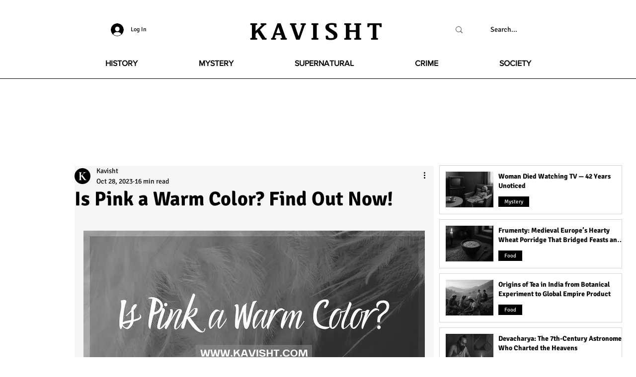

--- FILE ---
content_type: text/html; charset=utf-8
request_url: https://www.google.com/recaptcha/api2/aframe
body_size: 258
content:
<!DOCTYPE HTML><html><head><meta http-equiv="content-type" content="text/html; charset=UTF-8"></head><body><script nonce="0Nsx1Ky9UyNTRUGiDmeCTA">/** Anti-fraud and anti-abuse applications only. See google.com/recaptcha */ try{var clients={'sodar':'https://pagead2.googlesyndication.com/pagead/sodar?'};window.addEventListener("message",function(a){try{if(a.source===window.parent){var b=JSON.parse(a.data);var c=clients[b['id']];if(c){var d=document.createElement('img');d.src=c+b['params']+'&rc='+(localStorage.getItem("rc::a")?sessionStorage.getItem("rc::b"):"");window.document.body.appendChild(d);sessionStorage.setItem("rc::e",parseInt(sessionStorage.getItem("rc::e")||0)+1);localStorage.setItem("rc::h",'1769518332570');}}}catch(b){}});window.parent.postMessage("_grecaptcha_ready", "*");}catch(b){}</script></body></html>

--- FILE ---
content_type: application/javascript; charset=utf-8
request_url: https://fundingchoicesmessages.google.com/f/AGSKWxU5n7S6L66wRr2Q_B7A2O-2z3QVE31lyrm-PEKBBO9i9Z-k7e8ZhklOawcisH2kPMtBUJVr9316v1D6ggUqapWXNSEKsGYYtbF_3z11MNpB_jK3ziJD7RNUsTnpyFCUjYpILQn1XD7pa1to_Rs-4p9_Oc8YVKE_oekeN84qUfhrpe9GC79nsqNqC6c_/_/ad125x125./report_ad_/showadvertising._buttonad./iframe_ad_
body_size: -1285
content:
window['35d4c1e1-52d6-44ef-b78f-0495afd8c9df'] = true;